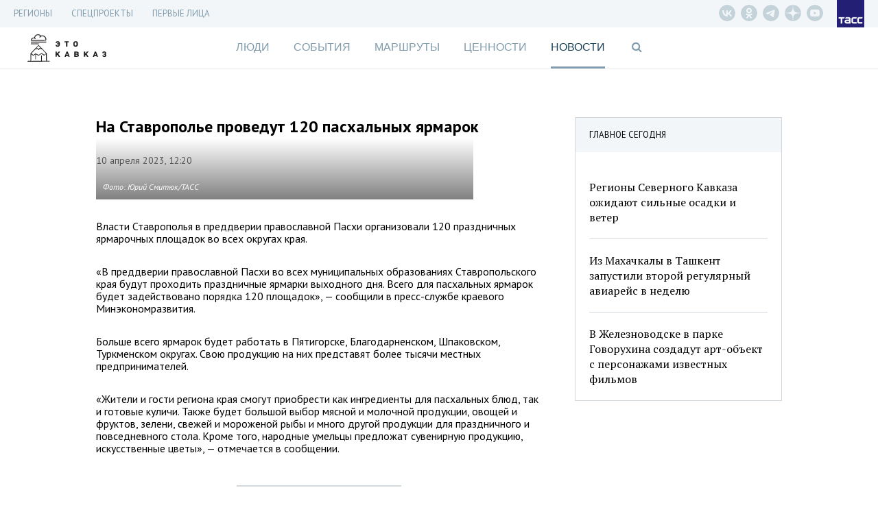

--- FILE ---
content_type: text/html; charset=UTF-8
request_url: https://etokavkaz.ru/news/164706
body_size: 12312
content:
<!DOCTYPE html>
<html lang="ru" ng-app="myApp" class="no-js" ng-init="$root.pageTitle = 'На Ставрополье проведут 120 пасхальных ярмарок - Это Кавказ'; $root.currentSection='news'">
<head>
    <base href="/">
    <meta charset="utf-8">
    <meta http-equiv="X-UA-Compatible" content="IE=edge">
    <meta name="title" content="На Ставрополье проведут 120 пасхальных ярмарок" />
<meta name="description" content="Власти Ставрополья в преддверии православной Пасхи организовали 120 праздничных ярмарочных площадок во всех округах края." />
<meta property="og:title" content="На Ставрополье проведут 120 пасхальных ярмарок" />
<meta property="og:type" content="article" />
<meta property="og:image" content="https://cdn-media.tass.ru/etokavkaz/a/a/aa8075c66e9884ad0e1a8f792a5a5f63460b797c.jpg" />
<meta property="og:description" content="Власти Ставрополья в преддверии православной Пасхи организовали 120 праздничных ярмарочных площадок во всех округах края." />
<meta property="og:url" content="https://etokavkaz.ru/news/164706" />
<meta name="twitter:card" content="summary_large_image" />
<meta property="fb:app_id" content="2358351007797103" />
<link rel="canonical" href="https://etokavkaz.ru/news/164706" />
<link rel="amphtml" href="https://etokavkaz.ru/amp/news/164706" />
<link rel="stylesheet" type="text/css" href="/assets/3543208f/css/font-awesome.min.css" />
<link rel="stylesheet" type="text/css" href="/assets/ed3efdd0/css/front-fonts.css" />
<link rel="stylesheet" type="text/css" href="/assets/16200250/css/layout-main.css" />
<link rel="stylesheet" type="text/css" href="/assets/16200250/css/banner.css" />
<link rel="stylesheet" type="text/css" href="/assets/16200250/css/overlay-main.css" />
<link rel="stylesheet" type="text/css" href="/assets/16200250/css/game.css" />
<link rel="stylesheet" type="text/css" href="/assets/16200250/css/blocks-overload.css" />
<link rel="stylesheet" type="text/css" href="/assets/28da8051/skin/blue.monday/css/jplayer.blue.monday.min.css" />
<script type="text/javascript" src="/assets/e5a433a6/jquery.min.js"></script>
<script type="text/javascript" src="/assets/e933250c/angular.js/angular.min.js"></script>
<script type="text/javascript" src="/assets/e933250c/angular.js/angular-route.min.js"></script>
<script type="text/javascript" src="/assets/e933250c/angular.js/angular-animate.min.js"></script>
<script type="text/javascript" src="/assets/e933250c/angular.js/angular-touch.min.js"></script>
<script type="text/javascript" src="https://cdnjs.cloudflare.com/ajax/libs/angular-scroll/0.6.4/angular-scroll.min.js"></script>
<script type="text/javascript" src="/assets/95b41fed/modernizr.js"></script>
<script type="text/javascript" src="/assets/28da8051/jplayer/jquery.jplayer.min.js"></script>
<script type="text/javascript" src="/assets/3f1979b7/angular-jplayer.js"></script>
<script type="text/javascript" src="/assets/3f1979b7/angular-jplayer-templates.js"></script>
<script type="text/javascript" src="/assets/7c90ec0f/underscore-min.js"></script>
<script type="text/javascript" src="/assets/1df1004e/moment-with-locales.min.js"></script>
<script type="text/javascript" src="/assets/16200250/dist/app.min.js"></script>
<script type="text/javascript" src="/assets/13e0c0c9/copyright.js"></script>
<title ng-bind="$root.pageTitle">На Ставрополье проведут 120 пасхальных ярмарок - Это Кавказ</title>
    <meta name="viewport" content="width=device-width, initial-scale=1">
    <meta name="scroll-history" content="false" />
    <meta name='yandex-verification' content='f704a35824e08659' />
    <meta name="google-site-verification" content="HC2kYkbAD7Uqcf8WDsvO7PQo1apSLgMTeOrIGRhevv4">
    <link rel="alternate" type="application/rss+xml" href="/rss" />
    <link rel="apple-touch-icon" sizes="76x76" href="/image/apple-touch-icons/apple-touch-icon-76x76.png">
    <link rel="apple-touch-icon" sizes="120x120" href="/image/apple-touch-icons/apple-touch-icon-120x120.png">
    <link rel="apple-touch-icon" sizes="152x152" href="/image/apple-touch-icons/apple-touch-icon-152x152.png">
    <link rel="apple-touch-icon" sizes="167x167" href="/image/apple-touch-icons/apple-touch-icon-167x167.png">
    <link rel="apple-touch-icon" sizes="180x180" href="/image/apple-touch-icons/apple-touch-icon-180x180.png">

    <!--DFP-->
    <script type="text/javascript">
        /*<![CDATA[*/
        var banners = [
            {"id":"adfox_165934640619697160","code":"adfox_165934640619697160","params":{p1:'cvhgx',p2:'gcah'},"slug":"top" },
            {"id":"adfox_165934663038698809","code":"adfox_165934663038698809","params":{p1:'cvhgy',p2:'hiut'},"slug":"240_400"},
            {"id":"adfox_16593468410645670","code":"adfox_16593468410645670","params":{p1:'cvhha',p2:'gcbv'},"slug":"mobile_300_250"},
            {"id":"adfox_165934675291371181","code":"adfox_165934675291371181","params":{p1:'cvhgz',p2:'gcce'},"slug":"mobile_320_100"}
        ];
        /*]]>*/
    </script>
    <script>window.yaContextCb = window.yaContextCb || [];</script>
    <script src="https://yandex.ru/ads/system/context.js" async></script>
    <!-- DO NOT MODIFY -->
    <!--DFP-->

</head>
<body ng-controller="Main" ng-class="{
  'b-fullnews-open': newsIsOpen,
  'b-side-open': menuIsOpen,
  'has-header-small': $location.path() != '/',
  'without-sections': isSectionsHide,
  'without-footer': isFooterHide,
  'page-is-first-persons': $root.firstPersons.isInit(),
  'page-is-index-first-persons': $root.firstPersons.isIndex,
  'page-unsubscribe': isPageUnsubscribe,
  'body_single-page': isSinglePage,
  'single-page': pageIsSingle,
  'main-page': pageIsMain,
}" id="body" ng-cloak>
<script async defer type="text/javascript" src="//vk.com/js/api/openapi.js?"></script>
<script type="text/javascript">
new Image().src = "//counter.yadro.ru/hit;TASS_total?r"+
escape(document.referrer)+((typeof(screen)=="undefined")?"":
";s"screen.width""screen.height""+(screen.colorDepth?
screen.colorDepth:screen.pixelDepth))";u"+escape(document.URL)
";"+Math.random();</script>

<!-- Yandex.Metrika counter -->
<script type="text/javascript" >
   (function(m,e,t,r,i,k,a){m[i]=m[i]||function()
{(m[i].a=m[i].a||[]).push(arguments)}
;
   m[i].l=1*new Date();k=e.createElement(t),a=e.getElementsByTagName(t)[0],k.async=1,k.src=r,a.parentNode.insertBefore(k,a)})
   (window, document, "script", "https://mc.yandex.ru/metrika/tag.js", "ym");
 
   ym(31231540, "init",
{         clickmap:true,         trackLinks:true,         accurateTrackBounce:true,         trackHash:true    }
);
</script>
<noscript><div><img src="https://mc.yandex.ru/watch/31231540" style="position:absolute; left:-9999px;" alt="" /></div></noscript>

<script type="text/javascript">
    window.isMainPage = !!'';
</script>

<div class="b-search" ng-class="{'b-search_opened': $root.isShowSearchForm}">
    <div class="b-search__shadow"></div>
    <div class="b-search__header">
        <div class="b-search__wrap wrap">
            <input type="text"
                   class="b-search__input"
                   placeholder="Поиск по сайту"
                   ng-model="search.short"
                   ng-change="searchShort()"
                   ng-model-options="{debounce: 500}"
                   ng-keypress="searchKeyPress($event)">
            <div class="b-search__close" ng-click="$root.isShowSearchForm=false;resetSearch();">
                <div class="icon"></div>
            </div>
        </div>
    </div>
    <div class="b-search__results">
        <div class="wrap">
            <div class="b-search__result" ng-animate="'animate'" ng-repeat="result in searchResult.short">
                <div class="datetime">{{result.published_at}}</div>
                <a ng-href="{{result.url}}" class="title" ng-click="$root.isShowSearchForm=false;resetSearch();">{{result.title}}</a>
            </div>
            <div class="b-search__result b-search__result_all" ng-show="searchResult.short.length>0">
                <a ng-click="goSearch()" class="title">Показать все результаты &rarr;</a>
            </div>
        </div>
    </div>
</div>
<div class="wrap-banner-top">
  
<div class="b-banner b-banner_dfp b-banner_slug-mobile_320_100">
    <div id="adfox_165934675291371181"></div>
</div>
<div class="b-check-visible_slug-mobile_320_100"></div>  
<div class="b-banner b-banner_dfp b-banner_slug-top">
    <div id="adfox_165934640619697160"></div>
</div>
<div class="b-check-visible_slug-top"></div></div>

<div class="wrap-header_fixed" ng-class="{'wrap-header_showed': header.isFixed }">
  
<div class="b-header-fixed" ng-class="{'b-header-fixed__without-button-back': isFirstPage()}">
    <div class="b-header-fixed__back" href ng-click="$back()"></div>
    <a class="b-header-fixed__logo" href="/"></a>
    <div class="b-header-fixed__menu">
        <div class="menu">
            <div class="menu__titles">
                <a ng-class="{&quot;menu__title_active&quot;: $root.currentSection == &quot;people&quot;}" class="menu__title" href="https://etokavkaz.ru/sections/people">Люди</a><a ng-class="{&quot;menu__title_active&quot;: $root.currentSection == &quot;page&quot;}" class="menu__title" href="https://etokavkaz.ru/sections/page">История Кабардино-Балкарии</a><a ng-class="{&quot;menu__title_active&quot;: $root.currentSection == &quot;life&quot;}" class="menu__title" href="https://etokavkaz.ru/sections/life">События</a><a ng-class="{&quot;menu__title_active&quot;: $root.currentSection == &quot;space&quot;}" class="menu__title" href="https://etokavkaz.ru/sections/space">Маршруты</a><a ng-class="{&quot;menu__title_active&quot;: $root.currentSection == &quot;values&quot;}" class="menu__title" href="https://etokavkaz.ru/sections/values">Ценности</a>            </div>
            <menu class="menu__links">
                <li class="links__item">
                    <a class="links__title">Регионы <span class="links__state"></span></a>
                    <div class="sublinks">
                        <a class="sublinks__item" target="_self" href="/dagestan">Дагенстан</a>
                        <a class="sublinks__item" target="_self" href="/ingushetija">Ингушетия</a>
                        <a class="sublinks__item" target="_self" href="/kbr">Кабардино-Балкария</a>
                        <a class="sublinks__item" target="_self" href="/kchr">Карачаево-Черкесия</a>
                        <a class="sublinks__item" target="_self" href="/sev_osetiya">Северная Осетия</a>
                        <a class="sublinks__item" target="_self" href="/stav_kray">Ставрополье</a>
                        <a class="sublinks__item" target="_self" href="/chechnya">Чечня</a>
                    </div>
                </li>
                <li class="links__item">
                    <a class="links__title" href="/pervye-litca-kavkaza">Первые лица Кавказа</a>
                </li>
                <li class="links__item">
                    <a class="links__title">Спецпроекты <span class="links__state"></span></a>
                <div class="sublinks">
                    <a class="sublinks__item" target="_self" href="/spec/chuzih-detej-ne-bivaet">Чужих детей не бывает</a>
                    <a class="sublinks__item" target="_self" href="/spec/victory_day">Дожить до победы</a>
                    <a class="sublinks__item" target="_self" href="/derbent-2000">Дербент 2000</a>
                    <a class="sublinks__item" target="_self" href="/spec/mashuk-2015">Куда уходят гранты</a>
                    <a class="sublinks__item" target="_self" href="/spec/kak-spasti-mir">Как спасти мир</a>
                </div>
                </li>
                <li class="links__item links__item_divider"></li>
                                <li class="links__item" ng-class="{'links__item_active': $root.currentSection == 'people'}"
                    ng-click="$root.currentSection = 'people'">
                    <a class="links__title" href="https://etokavkaz.ru/sections/people">Люди</a>
                </li>
                                <li class="links__item" ng-class="{'links__item_active': $root.currentSection == 'page'}"
                    ng-click="$root.currentSection = 'page'">
                    <a class="links__title" href="https://etokavkaz.ru/sections/page">История Кабардино-Балкарии</a>
                </li>
                                <li class="links__item" ng-class="{'links__item_active': $root.currentSection == 'life'}"
                    ng-click="$root.currentSection = 'life'">
                    <a class="links__title" href="https://etokavkaz.ru/sections/life">События</a>
                </li>
                                <li class="links__item" ng-class="{'links__item_active': $root.currentSection == 'space'}"
                    ng-click="$root.currentSection = 'space'">
                    <a class="links__title" href="https://etokavkaz.ru/sections/space">Маршруты</a>
                </li>
                                <li class="links__item" ng-class="{'links__item_active': $root.currentSection == 'values'}"
                    ng-click="$root.currentSection = 'values'">
                    <a class="links__title" href="https://etokavkaz.ru/sections/values">Ценности</a>
                </li>
                
                <li class="links__item" ng-class="{'active': $root.currentSection == 'news'}"
                    ng-click="$root.currentSection = 'news'">
                    <a class="links__title" href="/news">Новости</a>
                </li>
            </menu>
        </div>
    </div>
    <div class="b-header-fixed__title" ng-show="$root.pageTitle">{{$root.pageTitleShort}}</div>
    <div class="b-header-fixed__panel" ng-init="isOpenSharingPanel=false" ng-class="{'b-header-fixed__panel_collapsed' : !isOpenSharingPanel}">
        <div class="sharing">
            <div class="sharing__group_all" ng-controller="SocialCtrl">
                <div class="sharing__item" ng-click="socialLinks('vk')">
                    <div class="fa fa-vk"></div>
                </div>
                <div class="sharing__group">
                    <div class="sharing__item" ng-click="socialLinks('ok')">
                        <div class="fa fa-odnoklassniki"></div>
                    </div>
                    <div class="sharing__item">
                        <div class="fa fa-envelope" ng-click="$root.subscribeForm.isShow=true"></div>
                    </div>
                </div>
                <a class="sharing__item sharing__item_whatsapp" href="whatsapp://send?text={{$root.href}}">
                    <div class="fa fa-whatsapp"></div>
                </a>
            </div>
            <div class="sharing__item sharing__item_share sharing__item_no-animate" ng-click="isOpenSharingPanel=true" ng-show="!isOpenSharingPanel">
                <div class="fa fa-ellipsis-h"></div>
                <div class="fa fa-share"></div>
            </div>
            <div class="sharing__item sharing__item_close sharing__item_no-animate" ng-click="isOpenSharingPanel=false" ng-show="isOpenSharingPanel">
                <div class="icon_close"></div>
            </div>
        </div>
        <div class="search">
            <div class="fa fa-search" ng-click="$root.isShowSearchForm=true"></div>
        </div>
        <div class="menu">
            <div class="icon_menu" ng-click="toggleMenu(true)"></div>
        </div>
    </div>
  <div class="b-header-fixed__progressbar" ng-style="{'width': header.progressbar.position + '%'}"></div>
</div>
</div>

<div class="wrap-header_static">

  <div class="wrap-menu-additional">
    <div class="b-menu-additional">
  <div class="b-menu-additional__links">
    <div class="links">
            <div class="links__item">
        <a class="links__title" target="_self" href="/longread">Регионы</a>                <div class="sublinks">
            <a class="sublinks__item" target="_self" href="/dagestan">Дагестан</a><a class="sublinks__item" target="_self" href="/ingushetija">Ингушетия</a><a class="sublinks__item" target="_self" href="/kbr">Кабардино-Балкария</a><a class="sublinks__item" target="_self" href="/kchr">Карачаево-Черкесия</a><a class="sublinks__item" target="_self" href="/sev_osetiya">Северная Осетия</a><a class="sublinks__item" target="_self" href="/stav_kray">Ставрополье</a><a class="sublinks__item" target="_self" href="/chechnya">Чечня</a>        </div>
            </div>
            <div class="links__item">
        <a class="links__title" target="_self">СПЕЦПРОЕКТЫ</a>                <div class="sublinks">
            <a href="https://spec.tass.ru/seasons-etokavkaz/" rel="nofollow" class="sublinks__item" >Кавказские сезоны</a><a href="https://spec.tass.ru/etokavkazgame/" rel="nofollow" class="sublinks__item" >Покорители вершин. Квест по тропам Северного Кавказа</a><a href="https://expoinvest.etokavkaz.ru/" rel="nofollow" class="sublinks__item" >Кавказская инвестиционная выставка</a><a class="sublinks__item" target="_self" href="https://etokavkaz.ru/spec/victory_day">Дожить до победы</a><a class="sublinks__item" href="https://etokavkaz.ru/spec/prikazano_deportirovat">Приказано депортировать</a><a class="sublinks__item" href="https://etokavkaz.ru/spec/amuzgi">Оживляя Амузги</a><a class="sublinks__item" href="https://etokavkaz.ru/spec/granti-2016">На энтузиазме и гранте</a><a class="sublinks__item" href="https://etokavkaz.ru/spec/vipusk">После уроков</a><a class="sublinks__item" href="https://etokavkaz.ru/spec/euro2018">Жизнь в схватке</a><a href="http://spec.tass.ru/yahting/" rel="nofollow" class="sublinks__item" target="_self" >Свистать всех наверх!</a><a class="sublinks__item" target="_blank" href="https://etokavkaz.ru/spec/ptici_kavkaza">Птицы Кавказа</a><a href="https://photo2020.etokavkaz.ru/" rel="nofollow" class="sublinks__item" >Фотоконкурс. Кавказ без границ</a><a href="https://grozny.etokavkaz.ru/" rel="nofollow" class="sublinks__item" >Звездный Грозный</a><a href="https://sevkavfest.etokavkaz.ru/" rel="nofollow" class="sublinks__item" >Фестиваль «Северный Кавказ: синтез мира, синтез искусств»</a><a href="https://voina.etokavkaz.ru/" rel="nofollow" class="sublinks__item" >Кавказская война</a><a href="https://elbrus.etokavkaz.ru/" rel="nofollow" class="sublinks__item" >Эльбрус для всех</a><a href="http://photokonkurs2017.tass.ru/" rel="nofollow" class="sublinks__item" target="_self" >Фотоконкурс. Стоп-кадр</a><a href="http://spec.tass.ru/9maykavkaz/" rel="nofollow" class="sublinks__item" target="_self" >Битва за Кавказ</a><a href="https://11sekretov.etokavkaz.ru/" rel="nofollow" class="sublinks__item" target="_self" >11 секретов крепкого брака</a><a href="https://nauka.etokavkaz.ru/" rel="nofollow" class="sublinks__item" target="_self" >Как наука побеждает</a><a class="sublinks__item" target="_self" href="/khrebet/ru">Хребет</a><a class="sublinks__item" href="https://etokavkaz.ru/spec/victimsday2018">«В любой момент тебя и твоих родных перемелет эта страшная машина»</a><a class="sublinks__item" target="_self" href="https://etokavkaz.ru/spec/chuzih-detej-ne-bivaet">Чужих детей не бывает</a><a class="sublinks__item" href="https://etokavkaz.ru/spec/zaur">Горец и его мечта</a><a class="sublinks__item" target="_self" href="https://etokavkaz.ru/spec/mashuk-2015">Куда уходят гранты</a><a class="sublinks__item" target="_self" href="/derbent-2000">Дербент 2000</a><a class="sublinks__item" target="_self" href="https://etokavkaz.ru/spec/kak-spasti-mir">Как спасти мир</a><a class="sublinks__item" href="https://etokavkaz.ru/spec/hadj">Хадж: 15 вопросов о главном событии в жизни мусульманина</a><a class="sublinks__item" href="https://etokavkaz.ru/spec/buket-gorca">Букет горца: все о горском чае</a><a href="http://itogi2016.etokavkaz.ru/" rel="nofollow" class="sublinks__item" target="_self" >Этот год запомнится</a><a class="sublinks__item" href="https://etokavkaz.ru/spec/itogi2018">Кавказ — 2018</a><a class="sublinks__item" href="https://etokavkaz.ru/pervye-litca-kavkaza">Первые лица</a><a class="sublinks__item" href="https://etokavkaz.ru/spec/kubachi">Кубачи: полный гид по древнему аулу мастеров в Дагестане</a><a class="sublinks__item" href="https://etokavkaz.ru/spec/drakony-okhranyayushchie-dom">Драконы, охраняющие дом</a><a class="sublinks__item" href="https://etokavkaz.ru/spec/eto-kavkaz-gde-serdtce-zamiraet-i-kuda-khochetsya-vernutsya">«Это Кавказ»: где сердце замирает и куда хочется вернуться</a>        </div>
            </div>
            <div class="links__item">
        <a class="links__title" href="https://etokavkaz.ru/pervye-litca-kavkaza">Первые лица</a>            </div>
    </div>
  </div>
  <div class="b-menu-additional__panel">
    <div class="b-menu-additional__social">
      <div class="social">
          <a href="https://vk.com/etokavkaz_official" rel="nofollow" class="social__item vk__header" target="_blank"></a>
          <a href="https://ok.ru/group/52985344819345" rel="nofollow" class="social__item odnoklassniki__header" target="_blank"></a>
          <a href="https://t.me/etokavkaz_ru" rel="nofollow" class="social__item telegram__header" target="_blank"></a>
          <a href="https://dzen.ru/etokavkaz.ru" rel="nofollow" class="social__item dzen__header" target="_blank"></a>
          <a href="https://www.youtube.com/@eto_kavkaz" rel="nofollow" class="social__item youtube-play__header" target="_blank"></a>
      </div>
    </div>
  </div>
  <a class="logo logo_tass" href="http://tass.ru"></a>
  <div class="menu-link fa fa-bars" ng-click="toggleMenu(true)"></div>
</div>
  </div>

  <div class="wrap-top">
      <header class="wrap header">
    <a href="/" class="logo-kavkaz" ng-class="{'logo-kavkaz_moved-banner': $root.DFP.statuses['mobile_320_100'].isInit && $('.b-banner_slug-mobile_320_100').height()}"></a>
    <a href ng-click="$back()" class="header__back" ng-hide="isFirstPage()"></a>
</header>
      <div class="wrap wrap-menu">
        <nav class="b-nav">
    <a ng-class="{&quot;active&quot;: $root.currentSection == &quot;people&quot;}" ng-click="$root.currentSection = &quot;people&quot;" href="https://etokavkaz.ru/sections/people">Люди</a><a ng-class="{&quot;active&quot;: $root.currentSection == &quot;life&quot;}" ng-click="$root.currentSection = &quot;life&quot;" href="https://etokavkaz.ru/sections/life">События</a><a ng-class="{&quot;active&quot;: $root.currentSection == &quot;space&quot;}" ng-click="$root.currentSection = &quot;space&quot;" href="https://etokavkaz.ru/sections/space">Маршруты</a><a ng-class="{&quot;active&quot;: $root.currentSection == &quot;values&quot;}" ng-click="$root.currentSection = &quot;values&quot;" href="https://etokavkaz.ru/sections/values">Ценности</a><a ng-class="{&quot;active&quot;: $root.currentSection == &quot;news&quot;}" ng-click="$root.currentSection = &quot;news&quot;" href="/news">Новости</a>    <span class="search fa fa-search" ng-click="$root.isShowSearchForm=true"></span>
</nav>
<div class="menu-link fa fa-bars" ng-click="menuIsOpen=true"></div>      </div>
  </div>

</div>

<div class="side">
    <div class="side__shadow"></div>
    <div class="side__content">
        <div class="side__wrapper">
            <nav class="side__additional-menu">
                <menu class="links">
            <li class="links__item">
        <a class="links__title" target="_self">Регионы<span class="links__state"></span></a>                    <div class="sublinks">
                <a class="sublinks__item" target="_self" href="/dagestan">Дагестан</a><a class="sublinks__item" target="_self" href="/ingushetija">Ингушетия</a><a class="sublinks__item" target="_self" href="/kbr">Кабардино-Балкария</a><a class="sublinks__item" target="_self" href="/kchr">Карачаево-Черкесия</a><a class="sublinks__item" target="_self" href="/sev_osetiya">Северная Осетия</a><a class="sublinks__item" target="_self" href="/stav_kray">Ставрополье</a><a class="sublinks__item" target="_self" href="/chechnya">Чечня</a>            </div>
            </li>
            <li class="links__item">
        <a class="links__title" target="_self">СПЕЦПРОЕКТЫ<span class="links__state"></span></a>                    <div class="sublinks">
                <a href="https://spec.tass.ru/seasons-etokavkaz/" rel="nofollow" class="sublinks__item" >Кавказские сезоны</a><a href="https://spec.tass.ru/etokavkazgame/" rel="nofollow" class="sublinks__item" >Покорители вершин. Квест по тропам Северного Кавказа</a><a href="https://expoinvest.etokavkaz.ru/" rel="nofollow" class="sublinks__item" >Кавказская инвестиционная выставка</a><a class="sublinks__item" target="_self" href="https://etokavkaz.ru/spec/victory_day">Дожить до победы</a><a class="sublinks__item" href="https://etokavkaz.ru/spec/prikazano_deportirovat">Приказано депортировать</a><a class="sublinks__item" href="https://etokavkaz.ru/spec/amuzgi">Оживляя Амузги</a><a class="sublinks__item" href="https://etokavkaz.ru/spec/granti-2016">На энтузиазме и гранте</a><a class="sublinks__item" href="https://etokavkaz.ru/spec/vipusk">После уроков</a><a class="sublinks__item" href="https://etokavkaz.ru/spec/euro2018">Жизнь в схватке</a><a href="http://spec.tass.ru/yahting/" rel="nofollow" class="sublinks__item" target="_self" >Свистать всех наверх!</a><a class="sublinks__item" target="_blank" href="https://etokavkaz.ru/spec/ptici_kavkaza">Птицы Кавказа</a><a href="https://photo2020.etokavkaz.ru/" rel="nofollow" class="sublinks__item" >Фотоконкурс. Кавказ без границ</a><a href="https://grozny.etokavkaz.ru/" rel="nofollow" class="sublinks__item" >Звездный Грозный</a><a href="https://sevkavfest.etokavkaz.ru/" rel="nofollow" class="sublinks__item" >Фестиваль «Северный Кавказ: синтез мира, синтез искусств»</a><a href="https://voina.etokavkaz.ru/" rel="nofollow" class="sublinks__item" >Кавказская война</a><a href="https://elbrus.etokavkaz.ru/" rel="nofollow" class="sublinks__item" >Эльбрус для всех</a><a href="http://photokonkurs2017.tass.ru/" rel="nofollow" class="sublinks__item" target="_self" >Фотоконкурс. Стоп-кадр</a><a href="http://spec.tass.ru/9maykavkaz/" rel="nofollow" class="sublinks__item" target="_self" >Битва за Кавказ</a><a href="https://11sekretov.etokavkaz.ru/" rel="nofollow" class="sublinks__item" target="_self" >11 секретов крепкого брака</a><a href="https://nauka.etokavkaz.ru/" rel="nofollow" class="sublinks__item" target="_self" >Как наука побеждает</a><a class="sublinks__item" target="_self" href="/khrebet/ru">Хребет</a><a class="sublinks__item" href="https://etokavkaz.ru/spec/victimsday2018">«В любой момент тебя и твоих родных перемелет эта страшная машина»</a><a class="sublinks__item" target="_self" href="https://etokavkaz.ru/spec/chuzih-detej-ne-bivaet">Чужих детей не бывает</a><a class="sublinks__item" href="https://etokavkaz.ru/spec/zaur">Горец и его мечта</a><a class="sublinks__item" target="_self" href="https://etokavkaz.ru/spec/mashuk-2015">Куда уходят гранты</a><a class="sublinks__item" target="_self" href="/derbent-2000">Дербент 2000</a><a class="sublinks__item" target="_self" href="https://etokavkaz.ru/spec/kak-spasti-mir">Как спасти мир</a><a class="sublinks__item" href="https://etokavkaz.ru/spec/hadj">Хадж: 15 вопросов о главном событии в жизни мусульманина</a><a class="sublinks__item" href="https://etokavkaz.ru/spec/buket-gorca">Букет горца: все о горском чае</a><a href="http://itogi2016.etokavkaz.ru/" rel="nofollow" class="sublinks__item" target="_self" >Этот год запомнится</a><a class="sublinks__item" href="https://etokavkaz.ru/spec/itogi2018">Кавказ — 2018</a><a class="sublinks__item" href="https://etokavkaz.ru/pervye-litca-kavkaza">Первые лица</a><a class="sublinks__item" href="https://etokavkaz.ru/spec/kubachi">Кубачи: полный гид по древнему аулу мастеров в Дагестане</a><a class="sublinks__item" href="https://etokavkaz.ru/spec/drakony-okhranyayushchie-dom">Драконы, охраняющие дом</a><a class="sublinks__item" href="https://etokavkaz.ru/spec/eto-kavkaz-gde-serdtce-zamiraet-i-kuda-khochetsya-vernutsya">«Это Кавказ»: где сердце замирает и куда хочется вернуться</a>            </div>
            </li>
            <li class="links__item">
        <a class="links__title" href="https://etokavkaz.ru/pervye-litca-kavkaza">Первые лица</a>            </li>
    </menu>
            </nav>
            <nav class="side__main-menu">
                <menu>
            <li ng-class="{'active': $root.currentSection == 'people'}"
            ng-click="$root.currentSection = 'people'">
            <a href="https://etokavkaz.ru/sections/people">Люди</a>
        </li>
            <li ng-class="{'active': $root.currentSection == 'life'}"
            ng-click="$root.currentSection = 'life'">
            <a href="https://etokavkaz.ru/sections/life">События</a>
        </li>
            <li ng-class="{'active': $root.currentSection == 'space'}"
            ng-click="$root.currentSection = 'space'">
            <a href="https://etokavkaz.ru/sections/space">Маршруты</a>
        </li>
            <li ng-class="{'active': $root.currentSection == 'values'}"
            ng-click="$root.currentSection = 'values'">
            <a href="https://etokavkaz.ru/sections/values">Ценности</a>
        </li>
    
    <li ng-class="{'active': $root.currentSection == 'news'}"
        ng-click="$root.currentSection = 'news'">
        <a href="/news">Новости</a>
    </li>
</menu>            </nav>
            <form class="b-search-mob" ng-submit="openSearch('short');resetSearch()">
                <button class="search-text" type="submit">
                    <i class="fa fa-search"></i>
                </button>
                <input type="search" placeholder="Поиск" class="b-search-mob__input" ng-model="search.short" name="qSide">
                <button class="remove-text" type="button" ng-show="search.short.length>0" ng-click="resetSearch()">
                    <i class="fa fa-times"></i>
                </button>
            </form>
            <a href ng-click="menuIsOpen=false" class="js-close-menu side__close"></a>
        </div>
    </div>
</div>
<script type="text/javascript">
    $('.links__item:has(.links__state)').click(function(){
        $(this).toggleClass('links__item_open');
        $(this).find('.sublinks').slideToggle(300);
    })
</script>

<div class="wrap-white wrap-relative">
    <div ng-view class="wrap wrap-content" autoscroll="needToScrollTop">
      <div class="b-page-news b-page-news_one-news articleGA">
    <div class="b-page-news__content" ng-style="{'min-height' : pageNews.minHeight + 'px'}">
        <div class="b-page-news__top3 b-top3" ng-class="{'b-top3_fixed' : pageNews.isScrolled && !pageNews.isStickedBottom && true,
    'b-top3_sticked-bottom' : pageNews.isStickedBottom && true}">
    <div class="b-top3__header">
        <span class="title">ГЛАВНОЕ СЕГОДНЯ</span>
    </div>
    <div class="b-top3__content">
                    <div class="item">
                <div class="item__time">16:02</div>
                                    <a href="https://etokavkaz.ru/news/247786" class="item__img-wrapper">
                        <img src="https://cdn-media.tass.ru/width/550_cd5e882b/etokavkaz/8/9/8931e21c7f31dc264f793de0162fcab205f74bd1.jpg" alt="" class="item__img">
                    </a>
                        <a class="item__title" href="https://etokavkaz.ru/news/247786">Регионы Северного Кавказа ожидают сильные осадки и ветер</a>
        </div>
                    <div class="item">
                <div class="item__time">17:02</div>
                                    <a href="https://etokavkaz.ru/news/247830" class="item__img-wrapper">
                        <img src="https://cdn-media.tass.ru/width/550_cd5e882b/etokavkaz/7/6/7660e4cc50aea3956e84c0600177b45d6a303c25.jpg" alt="" class="item__img">
                    </a>
                        <a class="item__title" href="https://etokavkaz.ru/news/247830">Из Махачкалы в Ташкент запустили второй регулярный авиарейс в неделю</a>
        </div>
                    <div class="item">
                <div class="item__time">11:02</div>
                                    <a href="https://etokavkaz.ru/news/247784" class="item__img-wrapper">
                        <img src="https://cdn-media.tass.ru/width/550_cd5e882b/etokavkaz/1/e/1ef8db989bbf4a7328cb52165a3dceda0209590e.jpg" alt="" class="item__img">
                    </a>
                        <a class="item__title" href="https://etokavkaz.ru/news/247784">В Железноводске в парке Говорухина создадут арт-объект с персонажами известных фильмов</a>
        </div>
            </div>
</div>

        <div class="b-page-news__item">
                        <div data-io-article-url="https://etokavkaz.ru/news/164706">
                <h1 class="title">На Ставрополье проведут 120 пасхальных ярмарок</h1>
                <div class="details">
                                        <div class="datetime">10 апреля 2023, 12:20</div>
                </div>
                                    <div class="img-wrapper">
                        <img src="https://cdn-media.tass.ru/width/550_cd5e882b/etokavkaz/a/a/aa8075c66e9884ad0e1a8f792a5a5f63460b797c.jpg" alt="" class="img" width="550" height="366">
                                                    <div class="copyright-wrapper">
                                <div class="copyright">Фото: Юрий Смитюк/ТАСС</div>
                            </div>
                                            </div>
                
                <div class="b-content">
                    <div data-block-hash="">
    <p class="ng-scope">Власти Ставрополья в преддверии православной Пасхи организовали 120 праздничных ярмарочных площадок во всех округах края.</p></div>
<div data-block-hash="">
    <p class="ng-scope">«В преддверии православной Пасхи во всех муниципальных образованиях Ставропольского края будут проходить праздничные ярмарки выходного дня. Всего для пасхальных ярмарок будет задействовано порядка 120 площадок», — сообщили в пресс-службе краевого Минэкономразвития.</p></div>
<div data-block-hash="1897519344">
    <p class="ng-scope">Больше всего ярмарок будет работать в Пятигорске, Благодарненском, Шпаковском, Туркменском округах. Свою продукцию на них представят более тысячи местных предпринимателей. </p></div>
<div data-block-hash="">
    <p>«Жители и гости региона края смогут приобрести как ингредиенты для пасхальных блюд, так и готовые куличи. Также будет большой выбор мясной и молочной продукции, овощей и фруктов, зелени, свежей и мороженой рыбы и много другой продукции для праздничного и повседневного стола. Кроме того, народные умельцы предложат сувенирную продукцию, искусственные цветы», — отмечается в сообщении.</p></div>
<p>
    </p>
                </div>
                
<div class="b-banner b-banner_dfp b-banner_slug-mobile_300_250">
    <div id="adfox_16593468410645670"></div>
</div>
<div class="b-check-visible_slug-mobile_300_250"></div>                <div class="social" ng-controller="SocialCtrl" ng-init="withCounters=true">
                    <div class="item item_vk" ng-click="socialLinks('vk', 'На Ставрополье проведут 120 пасхальных ярмарок', 'Власти Ставрополья в преддверии православной Пасхи организовали 120 праздничных ярмарочных площадок во всех округах края.', 'https://cdn-media.tass.ru/etokavkaz/a/a/aa8075c66e9884ad0e1a8f792a5a5f63460b797c.jpg', 'https://etokavkaz.ru/news/164706')">
                        <div class="badge" ng-show="shareCounters.vk">{{shareCounters.vk}}</div>
                    </div>
                    <div class="item item_ok" ng-click="socialLinks('ok', 'На Ставрополье проведут 120 пасхальных ярмарок', 'Власти Ставрополья в преддверии православной Пасхи организовали 120 праздничных ярмарочных площадок во всех округах края.', 'https://cdn-media.tass.ru/etokavkaz/a/a/aa8075c66e9884ad0e1a8f792a5a5f63460b797c.jpg', 'https://etokavkaz.ru/news/164706')">
                        <div class="badge" ng-show="shareCounters.ok">{{shareCounters.ok}}</div>
                    </div>
                </div>
            </div>
        </div>
    </div>
</div>

<div id="smi24" class="scale-smi24">
    <div class="smi24 wrap wrap-smi24">
        <div id="adfox_h_obmenka_smi_24"></div>
        <script type="text/javascript" charset="utf-8">
            window.yaContextCb.push(()=>{
                Ya.adfoxCode.create({
                    ownerId: 255516,
                    containerId: 'adfox_h_obmenka_smi_24',
                    params: {
                        p1: 'cwzae',
                        p2: 'y'
                    }
                })
            })
        </script>
    </div>
</div>

<div class="b-block-recommended" ng-controller="tmSlider" ng-init="lengthArray=4"
    ng-swipe-left="next()" ng-swipe-right="prev()">
    <div class="b-block-recommended__header">
        <div class="b-block-recommended__title">Самое интересное</div>
    </div>

    <div class="b-block-recommended__scale">
        <div class="b-block-recommended__items" ng-style="{'left': -curItem * 100 + '%'}">
                                    <div class="b-block-recommended__item">
                <div class="item" style="background-image: url(https://cdn-media.tass.ru/width/600_5d3ae4ac/etokavkaz/a/0/a01e07da2b99eb3b739493b111a143c3c2728494.png)">
                    <a class="item__bg-link" href="https://etokavkaz.ru/ingushetija/neizvedannaya-ingushetiya-5-faktov-kotorye-nuzhno-znat-kazhdomu-turistu"></a>
                    <div class="item__scale">
                        <div class="item__wrapper">
                            <a class="item__tag" href="https://etokavkaz.ru/ingushetija/tag">
                                Ингушетия                            </a>
                            <a class="item__title" href="https://etokavkaz.ru/ingushetija/neizvedannaya-ingushetiya-5-faktov-kotorye-nuzhno-znat-kazhdomu-turistu">
                                Неизведанная Ингушетия: 5 фактов, которые нужно знать каждому туристу                            </a>
                        </div>
                        <div class="item__panel">
                            <div class="item__details">
                                <div class="item__date">10 Июля, 2024</div>
                            </div>
                            <a class="item__read" href="https://etokavkaz.ru/ingushetija/neizvedannaya-ingushetiya-5-faktov-kotorye-nuzhno-znat-kazhdomu-turistu">
                                Читать далее <span class="fa fa-long-arrow-right"></span>
                            </a>
                        </div>
                    </div>
                </div>
            </div>
                                    <div class="b-block-recommended__item">
                <div class="item" style="background-image: url(https://cdn-media.tass.ru/width/600_5d3ae4ac/etokavkaz/4/3/43c0bd5630df4aa5609cb0f1a6f4397f476cbf97.png)">
                    <a class="item__bg-link" href="https://etokavkaz.ru/sdelano-na-kavkaze/zachem-ekhat-na-vinodelni-v-dagestan-i-kakoe-vino-poprobovat-vo-vremya-puteshestviya"></a>
                    <div class="item__scale">
                        <div class="item__wrapper">
                            <a class="item__tag" href="https://etokavkaz.ru/sdelano-na-kavkaze">
                                Сделано на Кавказе                            </a>
                            <a class="item__title" href="https://etokavkaz.ru/sdelano-na-kavkaze/zachem-ekhat-na-vinodelni-v-dagestan-i-kakoe-vino-poprobovat-vo-vremya-puteshestviya">
                                Винодельни в Дагестане: зачем ехать и что попробовать                            </a>
                        </div>
                        <div class="item__panel">
                            <div class="item__details">
                                <div class="item__date">5 Августа, 2024</div>
                            </div>
                            <a class="item__read" href="https://etokavkaz.ru/sdelano-na-kavkaze/zachem-ekhat-na-vinodelni-v-dagestan-i-kakoe-vino-poprobovat-vo-vremya-puteshestviya">
                                Читать далее <span class="fa fa-long-arrow-right"></span>
                            </a>
                        </div>
                    </div>
                </div>
            </div>
                                    <div class="b-block-recommended__item">
                <div class="item" style="background-image: url(https://cdn-media.tass.ru/width/600_5d3ae4ac/etokavkaz/7/9/79d9efc76e632072081371bac187caa36cace75c.png)">
                    <a class="item__bg-link" href="https://etokavkaz.ru/turizm/kak-snyat-zhile-na-kaspiiskikh-kurortakh-4-varianta-dlya-otdykhayushchikh"></a>
                    <div class="item__scale">
                        <div class="item__wrapper">
                            <a class="item__tag" href="https://etokavkaz.ru/turizm">
                                Туризм                            </a>
                            <a class="item__title" href="https://etokavkaz.ru/turizm/kak-snyat-zhile-na-kaspiiskikh-kurortakh-4-varianta-dlya-otdykhayushchikh">
                                Как снять жилье на каспийских курортах: 4 варианта для отдыхающих                            </a>
                        </div>
                        <div class="item__panel">
                            <div class="item__details">
                                <div class="item__date">18 Июня, 2024</div>
                            </div>
                            <a class="item__read" href="https://etokavkaz.ru/turizm/kak-snyat-zhile-na-kaspiiskikh-kurortakh-4-varianta-dlya-otdykhayushchikh">
                                Читать далее <span class="fa fa-long-arrow-right"></span>
                            </a>
                        </div>
                    </div>
                </div>
            </div>
                                    <div class="b-block-recommended__item">
                <div class="item" style="background-image: url(https://cdn-media.tass.ru/width/600_5d3ae4ac/etokavkaz/9/7/9775f2df629dd3e27bd05acd334e5fefe9a65af5.png)">
                    <a class="item__bg-link" href="https://etokavkaz.ru/obshchestvo/kavkaz-na-udalenke-pyat-mest-gde-mozhno-zhit-i-rabotat-tak-slovno-ty-v-otpuske"></a>
                    <div class="item__scale">
                        <div class="item__wrapper">
                            <a class="item__tag" href="https://etokavkaz.ru/obshchestvo">
                                Общество                            </a>
                            <a class="item__title" href="https://etokavkaz.ru/obshchestvo/kavkaz-na-udalenke-pyat-mest-gde-mozhno-zhit-i-rabotat-tak-slovno-ty-v-otpuske">
                                Удаленка на Кавказе: 5 мест, где можно жить и работать так, словно ты в отпуске                            </a>
                        </div>
                        <div class="item__panel">
                            <div class="item__details">
                                <div class="item__date">27 Июня, 2024</div>
                            </div>
                            <a class="item__read" href="https://etokavkaz.ru/obshchestvo/kavkaz-na-udalenke-pyat-mest-gde-mozhno-zhit-i-rabotat-tak-slovno-ty-v-otpuske">
                                Читать далее <span class="fa fa-long-arrow-right"></span>
                            </a>
                        </div>
                    </div>
                </div>
            </div>
                    </div>
    </div>

    <div class="b-block-recommended__footer">
        <div class="b-block-recommended__pagination">
            <div class="pagination">
                                <div class="pagination__item" ng-class="{'pagination__item_active': curItem == 0}" ng-click="curItem=0"></div>
                                <div class="pagination__item" ng-class="{'pagination__item_active': curItem == 1}" ng-click="curItem=1"></div>
                                <div class="pagination__item" ng-class="{'pagination__item_active': curItem == 2}" ng-click="curItem=2"></div>
                                <div class="pagination__item" ng-class="{'pagination__item_active': curItem == 3}" ng-click="curItem=3"></div>
                            </div>
        </div>
    </div>
</div>
    </div>

    <footer bind-compiled-html="footerHtml"></footer>
</div>
<div class="b-button b-button_go-up" ng-class="{'b-button_sticked' : buttonGoUp.isSticked, 'b-button_hidden': !buttonGoUp.isShow}"
     ng-style="{'bottom': buttonGoUp.bottom + 'px'}" ng-click="goUp()"></div>
</body>

<script type="text/javascript">
  function range2Html(range){
    var div = document.createElement('div');
    div.appendChild(range.cloneContents());
    return div.innerHTML;
  }

  $(document).bind('keydown', function(e){
    if ((e.keyCode == 10 || e.keyCode == 13) && e.ctrlKey) {
      var typos = [];

      var punkts = [' ', '\r', '\n', ',', ';', ':', ',', '.','-'],
          selection = window.getSelection(),
          range = selection.getRangeAt(0).cloneRange(),
          textRange = range.toString(),
          hashBlocks = $(range.commonAncestorContainer).find('[data-block-hash]'),
          firstHashBlock = $(range.startContainer).parents('[data-block-hash]'),
          lastHashBlock = $(range.endContainer).parents('[data-block-hash]'),
          isSelectOne = true,
          hash = null,
          fragment = null;

      // если начало выделения в блоке с хэшом
      if(firstHashBlock.length) {
        while(!(~punkts.indexOf(textRange[0]))
          && 0 < range.startOffset) {
          range.setStart(range.startContainer, range.startOffset - 1);
          textRange = range.toString();
        }
      } else {
        range.setStartBefore(hashBlocks[0]);
        isSelectOne = false;
      }

      // если конец выделения в блоке с хэшом
      if(lastHashBlock.length) {
        textRange = range.toString();
        while(!(~punkts.indexOf(textRange[textRange.length - 1]))
          && range.endContainer.length >= range.endOffset + 1) {
          range.setEnd(range.endContainer, range.endOffset + 1);
          textRange = range.toString();
        }
      } else {
        range.setEndAfter(hashBlocks[hashBlocks.length - 1]);
        isSelectOne = false;
      }

      fragment = range.cloneContents();

      var innerHashBlocks = fragment.querySelectorAll('[data-block-hash]'),
          countHashBlock = innerHashBlocks.length;

      if(firstHashBlock.attr('data-block-hash') == lastHashBlock.attr('data-block-hash')
        && isSelectOne) {

        hash = $(range.startContainer).parents('[data-block-hash]').attr('data-block-hash');

        if(hash.length) {
          $.ajax({
            url: window.location.href,
            data: {
              typo: range2Html(range),
              block_hash: hash
            }
          });
        }
      } else {
        var rangeItem = range.cloneRange();
        for(var i = 0; i < countHashBlock; i++) {
          rangeItem.setStartBefore(innerHashBlocks[i]);
          rangeItem.setEndAfter(innerHashBlocks[i]);

          hash = innerHashBlocks[i].getAttribute('data-block-hash');

          if(hash.length) {
            $.ajax({
              url: window.location.href,
              data: {
                typo: range2Html(rangeItem),
                block_hash: hash
              }
            });
          }
        }
      }

      selection = window.getSelection ? window.getSelection() : document.selection ? document.selection : null;
      if(!!selection) selection.empty ? selection.empty() : selection.removeAllRanges();
    }
  });
</script>

</html>


--- FILE ---
content_type: text/html; charset=UTF-8
request_url: https://etokavkaz.ru/news/164706?short=1
body_size: 4226
content:
<meta name="title" content="На Ставрополье проведут 120 пасхальных ярмарок" />
<meta name="description" content="Власти Ставрополья в преддверии православной Пасхи организовали 120 праздничных ярмарочных площадок во всех округах края." />
<meta property="og:title" content="На Ставрополье проведут 120 пасхальных ярмарок" />
<meta property="og:type" content="article" />
<meta property="og:image" content="https://cdn-media.tass.ru/etokavkaz/a/a/aa8075c66e9884ad0e1a8f792a5a5f63460b797c.jpg" />
<meta property="og:description" content="Власти Ставрополья в преддверии православной Пасхи организовали 120 праздничных ярмарочных площадок во всех округах края." />
<meta property="og:url" content="https://etokavkaz.ru/news/164706" />
<meta name="twitter:card" content="summary_large_image" />
<meta property="fb:app_id" content="2358351007797103" />
<link rel="canonical" href="https://etokavkaz.ru/news/164706" />
<link rel="amphtml" href="https://etokavkaz.ru/amp/news/164706?short=1" />
<div style="display:none" ng-init="$root.pageTitle='На Ставрополье проведут 120 пасхальных ярмарок - Это Кавказ'"></div>
<div style="display:none" ng-init="$root.pageTitleShort='На Ставрополье проведут 120 пасхальных ярмарок'"></div>
<div style="display:none" ng-init="$root.currentSection='news'"></div>
<div style="display:none" ng-init="$root.firstPersons.init(false)"></div>
<div style="display:none" ng-init="$root.firstPersons.isIndex=false;"></div>
<div class="b-page-news b-page-news_one-news articleGA">
    <div class="b-page-news__content" ng-style="{'min-height' : pageNews.minHeight + 'px'}">
        <div class="b-page-news__top3 b-top3" ng-class="{'b-top3_fixed' : pageNews.isScrolled && !pageNews.isStickedBottom && true,
    'b-top3_sticked-bottom' : pageNews.isStickedBottom && true}">
    <div class="b-top3__header">
        <span class="title">ГЛАВНОЕ СЕГОДНЯ</span>
    </div>
    <div class="b-top3__content">
                    <div class="item">
                <div class="item__time">16:02</div>
                                    <a href="https://etokavkaz.ru/news/247786" class="item__img-wrapper">
                        <img src="https://cdn-media.tass.ru/width/550_cd5e882b/etokavkaz/8/9/8931e21c7f31dc264f793de0162fcab205f74bd1.jpg" alt="" class="item__img">
                    </a>
                        <a class="item__title" href="https://etokavkaz.ru/news/247786">Регионы Северного Кавказа ожидают сильные осадки и ветер</a>
        </div>
                    <div class="item">
                <div class="item__time">17:02</div>
                                    <a href="https://etokavkaz.ru/news/247830" class="item__img-wrapper">
                        <img src="https://cdn-media.tass.ru/width/550_cd5e882b/etokavkaz/7/6/7660e4cc50aea3956e84c0600177b45d6a303c25.jpg" alt="" class="item__img">
                    </a>
                        <a class="item__title" href="https://etokavkaz.ru/news/247830">Из Махачкалы в Ташкент запустили второй регулярный авиарейс в неделю</a>
        </div>
                    <div class="item">
                <div class="item__time">11:02</div>
                                    <a href="https://etokavkaz.ru/news/247784" class="item__img-wrapper">
                        <img src="https://cdn-media.tass.ru/width/550_cd5e882b/etokavkaz/1/e/1ef8db989bbf4a7328cb52165a3dceda0209590e.jpg" alt="" class="item__img">
                    </a>
                        <a class="item__title" href="https://etokavkaz.ru/news/247784">В Железноводске в парке Говорухина создадут арт-объект с персонажами известных фильмов</a>
        </div>
            </div>
</div>

        <div class="b-page-news__item">
                        <div data-io-article-url="https://etokavkaz.ru/news/164706">
                <h1 class="title">На Ставрополье проведут 120 пасхальных ярмарок</h1>
                <div class="details">
                                        <div class="datetime">10 апреля 2023, 12:20</div>
                </div>
                                    <div class="img-wrapper">
                        <img src="https://cdn-media.tass.ru/width/550_cd5e882b/etokavkaz/a/a/aa8075c66e9884ad0e1a8f792a5a5f63460b797c.jpg" alt="" class="img" width="550" height="366">
                                                    <div class="copyright-wrapper">
                                <div class="copyright">Фото: Юрий Смитюк/ТАСС</div>
                            </div>
                                            </div>
                
                <div class="b-content">
                    <div data-block-hash="">
    <p class="ng-scope">Власти Ставрополья в преддверии православной Пасхи организовали 120 праздничных ярмарочных площадок во всех округах края.</p></div>
<div data-block-hash="">
    <p class="ng-scope">«В преддверии православной Пасхи во всех муниципальных образованиях Ставропольского края будут проходить праздничные ярмарки выходного дня. Всего для пасхальных ярмарок будет задействовано порядка 120 площадок», — сообщили в пресс-службе краевого Минэкономразвития.</p></div>
<div data-block-hash="1897519344">
    <p class="ng-scope">Больше всего ярмарок будет работать в Пятигорске, Благодарненском, Шпаковском, Туркменском округах. Свою продукцию на них представят более тысячи местных предпринимателей. </p></div>
<div data-block-hash="">
    <p>«Жители и гости региона края смогут приобрести как ингредиенты для пасхальных блюд, так и готовые куличи. Также будет большой выбор мясной и молочной продукции, овощей и фруктов, зелени, свежей и мороженой рыбы и много другой продукции для праздничного и повседневного стола. Кроме того, народные умельцы предложат сувенирную продукцию, искусственные цветы», — отмечается в сообщении.</p></div>
<p>
    </p>
                </div>
                
<div class="b-banner b-banner_dfp b-banner_slug-mobile_300_250">
    <div id="adfox_16593468410645670"></div>
</div>
<div class="b-check-visible_slug-mobile_300_250"></div>                <div class="social" ng-controller="SocialCtrl" ng-init="withCounters=true">
                    <div class="item item_vk" ng-click="socialLinks('vk', 'На Ставрополье проведут 120 пасхальных ярмарок', 'Власти Ставрополья в преддверии православной Пасхи организовали 120 праздничных ярмарочных площадок во всех округах края.', 'https://cdn-media.tass.ru/etokavkaz/a/a/aa8075c66e9884ad0e1a8f792a5a5f63460b797c.jpg', 'https://etokavkaz.ru/news/164706')">
                        <div class="badge" ng-show="shareCounters.vk">{{shareCounters.vk}}</div>
                    </div>
                    <div class="item item_ok" ng-click="socialLinks('ok', 'На Ставрополье проведут 120 пасхальных ярмарок', 'Власти Ставрополья в преддверии православной Пасхи организовали 120 праздничных ярмарочных площадок во всех округах края.', 'https://cdn-media.tass.ru/etokavkaz/a/a/aa8075c66e9884ad0e1a8f792a5a5f63460b797c.jpg', 'https://etokavkaz.ru/news/164706')">
                        <div class="badge" ng-show="shareCounters.ok">{{shareCounters.ok}}</div>
                    </div>
                </div>
            </div>
        </div>
    </div>
</div>

<div id="smi24" class="scale-smi24">
    <div class="smi24 wrap wrap-smi24">
        <div id="adfox_h_obmenka_smi_24"></div>
        <script type="text/javascript" charset="utf-8">
            window.yaContextCb.push(()=>{
                Ya.adfoxCode.create({
                    ownerId: 255516,
                    containerId: 'adfox_h_obmenka_smi_24',
                    params: {
                        p1: 'cwzae',
                        p2: 'y'
                    }
                })
            })
        </script>
    </div>
</div>

<div class="b-block-recommended" ng-controller="tmSlider" ng-init="lengthArray=4"
    ng-swipe-left="next()" ng-swipe-right="prev()">
    <div class="b-block-recommended__header">
        <div class="b-block-recommended__title">Самое интересное</div>
    </div>

    <div class="b-block-recommended__scale">
        <div class="b-block-recommended__items" ng-style="{'left': -curItem * 100 + '%'}">
                                    <div class="b-block-recommended__item">
                <div class="item" style="background-image: url(https://cdn-media.tass.ru/width/600_5d3ae4ac/etokavkaz/4/9/49dcc1e61ac4eeb122b81df903dc1f5597d9fe73.png)">
                    <a class="item__bg-link" href="https://etokavkaz.ru/nauchnyi-podkhod/ratan-600-kak-rabotaet-samyi-bolshoi-radioteleskop-v-mire"></a>
                    <div class="item__scale">
                        <div class="item__wrapper">
                            <a class="item__tag" href="https://etokavkaz.ru/nauchnyi-podkhod">
                                Научный подход                            </a>
                            <a class="item__title" href="https://etokavkaz.ru/nauchnyi-podkhod/ratan-600-kak-rabotaet-samyi-bolshoi-radioteleskop-v-mire">
                                РАТАН-600: как работает самый большой радиотелескоп в мире                            </a>
                        </div>
                        <div class="item__panel">
                            <div class="item__details">
                                <div class="item__date">12 Июля, 2024</div>
                            </div>
                            <a class="item__read" href="https://etokavkaz.ru/nauchnyi-podkhod/ratan-600-kak-rabotaet-samyi-bolshoi-radioteleskop-v-mire">
                                Читать далее <span class="fa fa-long-arrow-right"></span>
                            </a>
                        </div>
                    </div>
                </div>
            </div>
                                    <div class="b-block-recommended__item">
                <div class="item" style="background-image: url(https://cdn-media.tass.ru/width/600_5d3ae4ac/etokavkaz/8/8/8866cf517dce9c81be9a39eaf856f2068b55ace7.jpg)">
                    <a class="item__bg-link" href="https://etokavkaz.ru/blitc/10-neozhidannykh-voprosov-pro-mineralnuyu-vodu"></a>
                    <div class="item__scale">
                        <div class="item__wrapper">
                            <a class="item__tag" href="https://etokavkaz.ru/blitc">
                                Блиц                            </a>
                            <a class="item__title" href="https://etokavkaz.ru/blitc/10-neozhidannykh-voprosov-pro-mineralnuyu-vodu">
                                10 неожиданных вопросов про то, как правильно пить минералку                            </a>
                        </div>
                        <div class="item__panel">
                            <div class="item__details">
                                <div class="item__date">18 Июля, 2024</div>
                            </div>
                            <a class="item__read" href="https://etokavkaz.ru/blitc/10-neozhidannykh-voprosov-pro-mineralnuyu-vodu">
                                Читать далее <span class="fa fa-long-arrow-right"></span>
                            </a>
                        </div>
                    </div>
                </div>
            </div>
                                    <div class="b-block-recommended__item">
                <div class="item" style="background-image: url(https://cdn-media.tass.ru/width/600_5d3ae4ac/etokavkaz/f/b/fb2365224639c545d0e18db9513de05dab74577d.jpg)">
                    <a class="item__bg-link" href="https://etokavkaz.ru/khoroshii-vkus/legendarnye-ponchiki-desert-s-varenem-iz-gribov-i-kaleidoskop-myasnykh-blyud-chto-poprobovat-na-kavminvodakh"></a>
                    <div class="item__scale">
                        <div class="item__wrapper">
                            <a class="item__tag" href="https://etokavkaz.ru/khoroshii-vkus">
                                Хороший вкус                            </a>
                            <a class="item__title" href="https://etokavkaz.ru/khoroshii-vkus/legendarnye-ponchiki-desert-s-varenem-iz-gribov-i-kaleidoskop-myasnykh-blyud-chto-poprobovat-na-kavminvodakh">
                                Легендарные пончики и десерт с вареньем из грибов: что попробовать на Кавминводах                            </a>
                        </div>
                        <div class="item__panel">
                            <div class="item__details">
                                <div class="item__date">26 Июля, 2024</div>
                            </div>
                            <a class="item__read" href="https://etokavkaz.ru/khoroshii-vkus/legendarnye-ponchiki-desert-s-varenem-iz-gribov-i-kaleidoskop-myasnykh-blyud-chto-poprobovat-na-kavminvodakh">
                                Читать далее <span class="fa fa-long-arrow-right"></span>
                            </a>
                        </div>
                    </div>
                </div>
            </div>
                                    <div class="b-block-recommended__item">
                <div class="item" style="background-image: url(https://cdn-media.tass.ru/width/600_5d3ae4ac/etokavkaz/a/0/a01e07da2b99eb3b739493b111a143c3c2728494.png)">
                    <a class="item__bg-link" href="https://etokavkaz.ru/ingushetija/neizvedannaya-ingushetiya-5-faktov-kotorye-nuzhno-znat-kazhdomu-turistu"></a>
                    <div class="item__scale">
                        <div class="item__wrapper">
                            <a class="item__tag" href="https://etokavkaz.ru/ingushetija/tag">
                                Ингушетия                            </a>
                            <a class="item__title" href="https://etokavkaz.ru/ingushetija/neizvedannaya-ingushetiya-5-faktov-kotorye-nuzhno-znat-kazhdomu-turistu">
                                Неизведанная Ингушетия: 5 фактов, которые нужно знать каждому туристу                            </a>
                        </div>
                        <div class="item__panel">
                            <div class="item__details">
                                <div class="item__date">10 Июля, 2024</div>
                            </div>
                            <a class="item__read" href="https://etokavkaz.ru/ingushetija/neizvedannaya-ingushetiya-5-faktov-kotorye-nuzhno-znat-kazhdomu-turistu">
                                Читать далее <span class="fa fa-long-arrow-right"></span>
                            </a>
                        </div>
                    </div>
                </div>
            </div>
                    </div>
    </div>

    <div class="b-block-recommended__footer">
        <div class="b-block-recommended__pagination">
            <div class="pagination">
                                <div class="pagination__item" ng-class="{'pagination__item_active': curItem == 0}" ng-click="curItem=0"></div>
                                <div class="pagination__item" ng-class="{'pagination__item_active': curItem == 1}" ng-click="curItem=1"></div>
                                <div class="pagination__item" ng-class="{'pagination__item_active': curItem == 2}" ng-click="curItem=2"></div>
                                <div class="pagination__item" ng-class="{'pagination__item_active': curItem == 3}" ng-click="curItem=3"></div>
                            </div>
        </div>
    </div>
</div>
